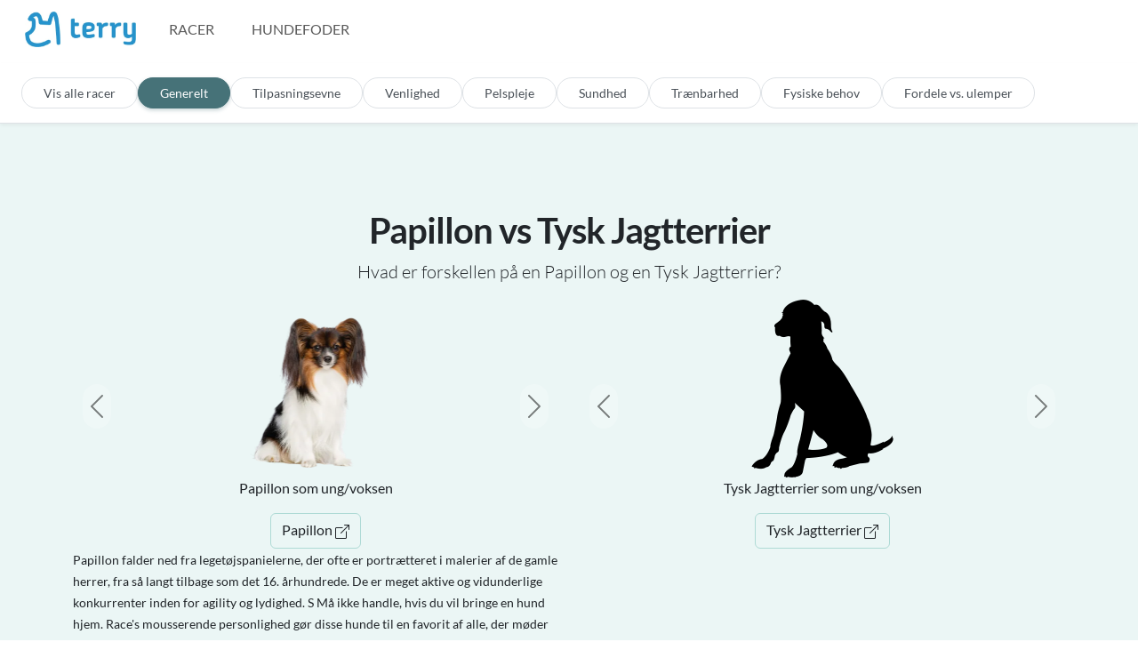

--- FILE ---
content_type: text/html; charset=utf-8
request_url: https://terry.dk/sammenlign/papillon-vs-tysk-jagtterrier
body_size: 7275
content:
<!DOCTYPE html>
<html lang="da">
  <head>
    <!-- Required meta tags -->
<meta charset="utf-8" />
<meta name="viewport" content="width=device-width, initial-scale=1" />
<script defer data-domain="terry.dk" src="https://plausible.io/js/script.js"></script>

<!-- Preload CSS -->

<link rel="preload" href="/styles.css" as="style" />


<script async src="https://pagead2.googlesyndication.com/pagead/js/adsbygoogle.js?client=ca-pub-2393664069657867" crossorigin="anonymous"></script>

<!-- Primary Meta Tags -->
<title>Papillon vs Tysk Jagtterrier [Sammenligning]  - Terry</title>
<meta name="title" content="Papillon vs Tysk Jagtterrier [Sammenligning]  - Terry" />
<meta name="description" content="Sammenligning af Papillon og en Tysk Jagtterrier på tværs af karakteristika som aktivitetsniveau, pelspleje, tilpasningsevne m.m" />

<!-- Open Graph / Facebook -->
<meta property="og:type" content="website" />
<meta property="og:url" content="/sammenlign/papillon-vs-tysk-jagtterrier" />
<meta property="og:title" content="Papillon vs Tysk Jagtterrier [Sammenligning]  - Terry" />
<meta property="og:description" content="Sammenligning af Papillon og en Tysk Jagtterrier på tværs af karakteristika som aktivitetsniveau, pelspleje, tilpasningsevne m.m" />
<meta property="og:image" content="/terry.png" />

<!-- Twitter -->
<meta property="twitter:card" content="summary_large_image" />
<meta property="twitter:url" content="/sammenlign/papillon-vs-tysk-jagtterrier" />
<meta property="twitter:title" content="Papillon vs Tysk Jagtterrier [Sammenligning]  - Terry" />
<meta property="twitter:description" content="Sammenligning af Papillon og en Tysk Jagtterrier på tværs af karakteristika som aktivitetsniveau, pelspleje, tilpasningsevne m.m" />
<meta property="twitter:image" content="/terry.png" />

<!-- Canonical -->
<link rel="canonical" href="/sammenlign/papillon-vs-tysk-jagtterrier" />

<!-- Noindex -->


<!-- Extra tags via https://gist.github.com/alekskorovin/9737142 -->
<meta name="HandheldFriendly" content="True" />
<meta http-equiv="cleartype" content="on" />
<meta name="mobile-web-app-capable" content="yes" />
<meta name="apple-mobile-web-app-status-bar-style" content="black-translucent" />
<meta name="application-name" content="Terry" />
<meta name="msapplication-tooltip" content="Hundefoder er en jungle - Terry hjælper dig igennem" />
<meta http-equiv="X-UA-Compatible" content="IE=edge" />
<meta name="format-detection" content="telephone=no" />
<meta name="format-detection" content="address=no" />
<meta name="google" value="notranslate" />

<!-- Schema markup -->
<script type="application/ld+json">
  {
    "@context": "https://schema.org",
    "@type": "Organization",
    "name": "Terry",
    "url": "https://terry.dk",
    "logo": "https://terry.dk/logo.jpg"
  }
</script>



<!-- SystemJS and legacy browser polyfills (always loaded for SystemJS support) -->
<script src="/polyfills-legacy.js"></script>

<!-- Bootstrap Icons CDN -->
<link rel="stylesheet" href="https://cdn.jsdelivr.net/npm/bootstrap-icons@1.11.0/font/bootstrap-icons.css">

<!-- Custom CSS -->

<link rel="stylesheet" href="/styles.css" />


<!-- Preload image -->


<!-- Favicon -->
<link rel="apple-touch-icon" sizes="144x144" href="/apple-touch-icon.png" />
<link rel="icon" type="image/png" sizes="32x32" href="/favicon-32x32.png" />
<link rel="icon" type="image/png" sizes="16x16" href="/favicon-16x16.png" />
<link rel="manifest" href="/site.webmanifest" />
<link rel="mask-icon" href="/safari-pinned-tab.svg" color="#5bbad5" />
<meta name="msapplication-TileColor" content="#eeeeee" />
<meta name="theme-color" content="#ffffff" />

<!-- Google tag (gtag.js) -->
<script async src="https://www.googletagmanager.com/gtag/js?id=G-96FNFNDYYE"></script>
<script>
  window.dataLayer = window.dataLayer || [];
  function gtag() {
    dataLayer.push(arguments);
  }
  gtag("js", new Date());

  gtag("config", "G-96FNFNDYYE");
</script>

<script>
  function onError() {
    this.onerror = null;
    this.src = "/assets/Silhouette.png";
    if (this.parentNode && this.parentNode.children) {
      if (this.parentNode.children[0]) this.parentNode.children[0].srcset = "/assets/Silhouette.png";
      if (this.parentNode.children[1]) this.parentNode.children[1].srcset = "/assets/Silhouette.png";
    }
  }

  function onErrorFoder() {
    this.onerror = null;
    this.src = "/assets/FoodSilhouette.png";
    if (this.parentNode && this.parentNode.children) {
      if (this.parentNode.children[0]) this.parentNode.children[0].srcset = "/assets/FoodSilhouette.png";
      if (this.parentNode.children[1]) this.parentNode.children[1].srcset = "/assets/FoodSilhouette.png";
    }
  }
</script>

  </head>

  <body class="active-sort">
      
 <!-- STATIC NAV -->
<nav class="px-3 navbar navbar-expand-lg navbar-light">
  <div class="container-fluid position-relative">
    <a class="navbar-brand" href="/">
      <img
        alt="Terry"
        srcset="
          https://imagedelivery.net/AI1kr_eC-qyCz-owtdcolA/990d18f7-4f72-4a3e-895f-962e6f157300/public 124w,
          https://imagedelivery.net/AI1kr_eC-qyCz-owtdcolA/b382f944-3a9e-41de-c94d-6bf8922ece00/public 392w
        "
        sizes="(max-width: 600px) 124px,
            392px"
        src="https://imagedelivery.net/AI1kr_eC-qyCz-owtdcolA/b382f944-3a9e-41de-c94d-6bf8922ece00/public"
        width="125"
        height="40"
      />
    </a>

    <button
      aria-controls="navbarCollapse"
      aria-expanded="false"
      aria-label="Toggle navigation"
      class="navbar-toggler"
      data-bs-target="#navbarCollapse"
      data-bs-toggle="collapse"
      type="button"
    >
      <span class="navbar-toggler-icon"></span>
    </button>

    <div class="collapse navbar-collapse" id="navbarCollapse">
      <ul class="mb-2 mb-md-0 navbar-nav me-auto">
        <!-- <li class="nav-item">
          <a class="nav-link nav-link-app px-3" href="/guide" aria-current="page">Start her</a>
        </li> -->

        <li class="nav-item">
          <a class="nav-link nav-link-app px-3" href="/racer">Racer</a>
        </li>

        <li class="nav-item">
          <a class="nav-link nav-link-app px-3" href="/hundefoder">Hundefoder</a>
        </li>
      </ul>

      <ul class="mb-2 mb-md-0 navbar-nav">
        <!-- <li class="nav-item">
          <a class="nav-link nav-link-app px-3" href="/hunde"><i class="bi bi-house-heart"></i> Mine hunde</a>
        </li> -->

        <!-- <li class="nav-item">
          <a class="nav-link nav-link-app px-3" href="/login">Log ind</a>
        </li> -->
      </ul>

      <!-- Add small PNG -->
      <!-- <a href="/privatlivspolitik"><img alt="cookieBanner" src="/iconbig.png" width="20" /></a> -->
    </div>
  </div>
</nav>

<div class="position-relative mb-1">
  <div class="wave top white">
    <svg data-name="Layer 1" xmlns="http://www.w3.org/2000/svg" viewBox="0 0 1200 120" preserveAspectRatio="none">
      <path
        d="M0,0V46.29c47.79,22.2,103.59,32.17,158,28,70.36-5.37,136.33-33.31,206.8-37.5C438.64,32.43,512.34,53.67,583,72.05c69.27,18,138.3,24.88,209.4,13.08,36.15-6,69.85-17.84,104.45-29.34C989.49,25,1113-14.29,1200,52.47V0Z"
        opacity=".25"
        class="shape-fill"
      ></path>
      <path
        d="M0,0V15.81C13,36.92,27.64,56.86,47.69,72.05,99.41,111.27,165,111,224.58,91.58c31.15-10.15,60.09-26.07,89.67-39.8,40.92-19,84.73-46,130.83-49.67,36.26-2.85,70.9,9.42,98.6,31.56,31.77,25.39,62.32,62,103.63,73,40.44,10.79,81.35-6.69,119.13-24.28s75.16-39,116.92-43.05c59.73-5.85,113.28,22.88,168.9,38.84,30.2,8.66,59,6.17,87.09-7.5,22.43-10.89,48-26.93,60.65-49.24V0Z"
        opacity=".5"
        class="shape-fill"
      ></path>
      <path
        d="M0,0V5.63C149.93,59,314.09,71.32,475.83,42.57c43-7.64,84.23-20.12,127.61-26.46,59-8.63,112.48,12.24,165.56,35.4C827.93,77.22,886,95.24,951.2,90c86.53-7,172.46-45.71,248.8-84.81V0Z"
        class="shape-fill"
      ></path>
    </svg>
  </div>
</div>


    <nav class="px-4 bg-white py-3 sub-nav border-bottom border-top">
      <div>
        <div class="nav tabs" id="myTab" role="tablist">
          <a class="px-4 btn item rounded-pill" href="/racer">Vis alle racer</a>

          <button
            class="px-4 btn item rounded-pill active"
            aria-controls="Generelt"
            aria-selected="true"
            data-bs-target="#Generelt"
            data-bs-toggle="tab"
            id="Generelt-tab"
            role="tab"
          >
            Generelt
          </button>

          <button
            class="px-4 btn item rounded-pill"
            aria-controls="Tilpasningsevne"
            aria-selected="true"
            data-bs-target="#Tilpasningsevne"
            data-bs-toggle="tab"
            id="Tilpasningsevne-tab"
            role="tab"
          >
            Tilpasningsevne
          </button>

          <button
            class="px-4 btn item rounded-pill"
            aria-controls="Venlighed"
            aria-selected="true"
            data-bs-target="#Venlighed"
            data-bs-toggle="tab"
            id="Venlighed-tab"
            role="tab"
          >
            Venlighed
          </button>

          <button
            class="px-4 btn item rounded-pill"
            aria-controls="Pelspleje"
            aria-selected="true"
            data-bs-target="#Pelspleje"
            data-bs-toggle="tab"
            id="Pelspleje-tab"
            role="tab"
          >
            Pelspleje
          </button>

          <button
            class="px-4 btn item rounded-pill"
            aria-controls="Sundhed"
            aria-selected="true"
            data-bs-target="#Sundhed"
            data-bs-toggle="tab"
            id="Sundhed-tab"
            role="tab"
          >
            Sundhed
          </button>

          <button
            class="px-4 btn item rounded-pill"
            aria-controls="Trænbarhed"
            aria-selected="true"
            data-bs-target="#Trænbarhed"
            data-bs-toggle="tab"
            id="Trænbarhed-tab"
            role="tab"
          >
            Trænbarhed
          </button>

          <button
            class="px-4 btn item rounded-pill"
            aria-controls="Fysiske behov"
            aria-selected="true"
            data-bs-target="#Fysiske-Behov"
            data-bs-toggle="tab"
            id="FysiskeBehov-tab"
            role="tab"
          >
            Fysiske behov
          </button>

          <button
            class="px-4 btn item rounded-pill"
            aria-controls="Fordele vs. ulemper"
            aria-selected="true"
            data-bs-target="#FordeleUlemper"
            data-bs-toggle="tab"
            id="Fordele-Ulemper-tab"
            role="tab"
          >
            Fordele vs. ulemper
          </button>
        </div>
      </div>
    </nav>

    <main class="bg-primary bg-opacity-25 pb-5">
      <section class="container-lg pb-5">
        <h1 class="text-center fw-bold tracking-tight display-6 pt-5 px-5">Papillon vs Tysk Jagtterrier</h1>

        <p class="text-center lead">Hvad er forskellen på en Papillon og en Tysk Jagtterrier?</p>

        <article>
          <div class="mx-auto tab-content" id="tabContent" style="border: 0 !important">
            <div class="fade tab-pane active show" id="Generelt" role="tabpanel">
              <div id="textDescriptions" class="row mb-3">
                <div class="col-6 text-start">
                  <!-- Carousel 1 -->
                  <div id="carousel1" class="carousel carousel-dark slide" data-bs-ride="false" data-bs-interval="false">
                    <div class="carousel-inner">
                      <div class="carousel-item active">
                        <figure>
                          <picture>
                            <source srcset="https://imagedelivery.net/AI1kr_eC-qyCz-owtdcolA/a5e18e75-c0b2-4ebf-15bd-69dd00232800/public" type="image/webp" />
                            <source srcset="https://imagedelivery.net/AI1kr_eC-qyCz-owtdcolA/7fa324a3-fa93-4306-416d-ff0dbad7de00/public" type="image/png" />
                            <img
                              class="mx-auto d-block"
                              src="https://imagedelivery.net/AI1kr_eC-qyCz-owtdcolA/7fa324a3-fa93-4306-416d-ff0dbad7de00/public"
                              decoding="async"
                              height="200"
                              alt="Papillon som ung/voksen"
                              title="Papillon som ung/voksen"
                              onerror="onError.call(this)"
                            />
                          </picture>
                          <figcaption class="text-center">Papillon som ung/voksen</figcaption>
                        </figure>
                      </div>
                      <div class="carousel-item">
                        <figure>
                          <picture>
                            <source srcset="https://imagedelivery.net/AI1kr_eC-qyCz-owtdcolA/f21ad831-f7d7-4fa9-6806-909c53d58000/public" type="image/webp" />
                            <source srcset="https://imagedelivery.net/AI1kr_eC-qyCz-owtdcolA/9e6fd666-1647-4f2d-0504-ff5373d16a00/public" type="image/png" />
                            <img
                              class="mx-auto d-block"
                              src="https://imagedelivery.net/AI1kr_eC-qyCz-owtdcolA/9e6fd666-1647-4f2d-0504-ff5373d16a00/public"
                              decoding="async"
                              height="200"
                              alt="Papillon som hvalp"
                              title="Papillon som hvalp"
                              loading="lazy"
                              onerror="onError.call(this)"
                            />
                          </picture>
                          <figcaption class="text-center">Papillon som hvalp</figcaption>
                        </figure>
                      </div>
                      <div class="carousel-item">
                        <figure>
                          <picture>
                            <source srcset="https://imagedelivery.net/AI1kr_eC-qyCz-owtdcolA/05382b17-717a-4e31-b588-c1828589c800/public" type="image/webp" />
                            <source srcset="https://imagedelivery.net/AI1kr_eC-qyCz-owtdcolA/0d498ea5-6506-4fd8-6de7-43a86acaa500/public" type="image/png" />
                            <img
                              class="mx-auto d-block"
                              src="https://imagedelivery.net/AI1kr_eC-qyCz-owtdcolA/0d498ea5-6506-4fd8-6de7-43a86acaa500/public"
                              decoding="async"
                              height="200"
                              alt="Papillon som senior"
                              title="Papillon som senior"
                              loading="lazy"
                              onerror="onError.call(this)"
                            />
                          </picture>
                          <figcaption class="text-center">Papillon som senior</figcaption>
                        </figure>
                      </div>
                    </div>
                    <button class="carousel-control-prev" type="button" data-bs-target="#carousel1" data-bs-slide="prev">
                      <span class="carousel-control-prev-icon" aria-hidden="true"></span>
                      <span class="visually-hidden">Previous</span>
                    </button>
                    <button class="carousel-control-next" type="button" data-bs-target="#carousel1" data-bs-slide="next">
                      <span class="carousel-control-next-icon" aria-hidden="true"></span>
                      <span class="visually-hidden">Next</span>
                    </button>
                  </div>
                  <!-- Carousel 1 / END -->

                  <div class="d-flex justify-content-center">
                    <a href="/racer/papillon " class="btn btn-outline-primary text-dark text-center"
                      >Papillon <i class="bi bi-box-arrow-up-right"></i
                    ></a>
                  </div>

                  <small> Papillon falder ned fra legetøjspanielerne, der ofte er portrætteret i malerier af de gamle herrer, fra så langt tilbage som det 16. århundrede. De er meget aktive og vidunderlige konkurrenter inden for agility og lydighed. S Må ikke handle, hvis du vil bringe en hund hjem. Race&#39;s mousserende personlighed gør disse hunde til en favorit af alle, der møder dem. Selvom du måske tænker på papilloner som skødhunde, er disse pooch aktive og legende, og de vil ikke være tilfredse med at slappe af på sofaen med dig hele dagen. De gør, dog elsker følgesvend og vil altid forsøge at være, hvor deres mennesker er. Dette er ikke racen for dig, hvis du er hjemmefra i lange timer af dagen. Mød racenes behov, og du vil have en kærlig ledsager, der ikke vil forlade din side! Se nedenfor for en komplet liste over hundeopdrætter og fakta om papilloner! Papillon Papillon Information, billeder, egenskaber og Fakta</small>
                </div>
                <div class="col-6 text-start">
                  <!-- Carousel 2 -->
                  <div id="carousel2" class="carousel carousel-dark slide" data-bs-ride="false" data-bs-interval="false">
                    <div class="carousel-inner">
                      <div class="carousel-item active">
                        <figure>
                          <picture>
                            <source srcset="" type="image/webp" />
                            <source srcset="/Silhouette.png" type="image/png" />
                            <img
                              class="mx-auto d-block"
                              src="/Silhouette.png"
                              decoding="async"
                              height="200"
                              alt="Tysk Jagtterrier som ung/voksen"
                              title="Tysk Jagtterrier som ung/voksen"
                              onerror="onError.call(this)"
                            />
                          </picture>
                          <figcaption class="text-center">Tysk Jagtterrier som ung/voksen</figcaption>
                        </figure>
                      </div>
                      <div class="carousel-item">
                        <figure>
                          <picture>
                            <source srcset="https://imagedelivery.net/AI1kr_eC-qyCz-owtdcolA/8fdd586f-b71b-4471-7f4a-4365a08b5f00/public" type="image/webp" />
                            <source srcset="https://imagedelivery.net/AI1kr_eC-qyCz-owtdcolA/aebb7ad1-17d2-4b75-e389-cf84ec852300/public" type="image/png" />
                            <img
                              class="mx-auto d-block"
                              src="https://imagedelivery.net/AI1kr_eC-qyCz-owtdcolA/aebb7ad1-17d2-4b75-e389-cf84ec852300/public"
                              decoding="async"
                              height="200"
                              alt="Tysk Jagtterrier som hvalp"
                              title="Tysk Jagtterrier som hvalp"
                              loading="lazy"
                              onerror="onError.call(this)"
                            />
                          </picture>
                          <figcaption class="text-center">Tysk Jagtterrier som hvalp</figcaption>
                        </figure>
                      </div>
                      <div class="carousel-item">
                        <figure>
                          <picture>
                            <source srcset="https://imagedelivery.net/AI1kr_eC-qyCz-owtdcolA/31d00fb3-8c77-4a56-cdce-ddf0b653d800/public" type="image/webp" />
                            <source srcset="https://imagedelivery.net/AI1kr_eC-qyCz-owtdcolA/fdff6a7f-466a-4717-db8b-8353231f8b00/public" type="image/png" />
                            <img
                              class="mx-auto d-block"
                              src="https://imagedelivery.net/AI1kr_eC-qyCz-owtdcolA/fdff6a7f-466a-4717-db8b-8353231f8b00/public"
                              decoding="async"
                              height="200"
                              alt="Tysk Jagtterrier som senior"
                              title="Tysk Jagtterrier som senior"
                              loading="lazy"
                              onerror="onError.call(this)"
                            />
                          </picture>
                          <figcaption class="text-center">Tysk Jagtterrier som senior</figcaption>
                        </figure>
                      </div>
                    </div>
                    <button class="carousel-control-prev" type="button" data-bs-target="#carousel2" data-bs-slide="prev">
                      <span class="carousel-control-prev-icon" aria-hidden="true"></span>
                      <span class="visually-hidden">Previous</span>
                    </button>
                    <button class="carousel-control-next" type="button" data-bs-target="#carousel2" data-bs-slide="next">
                      <span class="carousel-control-next-icon" aria-hidden="true"></span>
                      <span class="visually-hidden">Next</span>
                    </button>
                  </div>
                  <!-- Carousel 2 / END -->

                  <div class="d-flex justify-content-center">
                    <a href="/racer/tysk-jagtterrier " class="btn btn-outline-primary text-dark text-center"
                      >Tysk Jagtterrier <i class="bi bi-box-arrow-up-right"></i
                    ></a>
                  </div>

                  <small> </small>
                </div>
              </div>

              <table class="table comp">
                <thead>
                  <tr>
                    <th scope="col"></th>
                    <th scope="col">Papillon</th>
                    <th scope="col">Tysk Jagtterrier</th>
                  </tr>
                </thead>
                <tbody>
                  <tr>
                    <th scope="row">Race</th>
                    <td>Papillon</td>
                    <td>Tysk Jagtterrier</td>
                  </tr>
                  <th scope="row">Internationalt racenavn</th>
                  <td>Epagneul Nain Continental (Papillon)</td>
                  <td>Deutscher Jagdterrier</td>

                  <tr>
                    <th scope="row">DK Kategori</th>
                    <td>Selskabshunde</td>
                    <td>Terriere</td>
                  </tr>
                  <tr>
                    <th scope="row">Kendetegn</th>
                    <td>Glad / Årvågen / Venskabelig</td>
                    <td>Modig / Intelligent / Hårdtarbejdende</td>
                  </tr>
                  <tr>
                    <th scope="row">Hjemland</th>
                    <td>Frankrig</td>
                    <td>Tyskland</td>
                  </tr>
                  <tr>
                    <th scope="row">Højde</th>
                    <td>Ca 28 cm for begge køn</td>
                    <td>33-40 cm for begge køn</td>
                  </tr>
                  <tr>
                    <th scope="row">Forventet levealder</th>
                    <td>14-16 år</td>
                    <td>12-15 år</td>
                  </tr>
                  <tr>
                    <th scope="row">Vægt</th>
                    <td>1,5-5 kg</td>
                    <td>7,5-10 kg</td>
                  </tr>
                  <tr>
                    <th scope="row">Farver</th>
                    <td>Hvid med få større partier i en hvilken som helst farve</td>
                    <td>Sort, mørkebrun eller meleret sortgrå med rødgule skarpt afgrænsede aftegninger</td>
                  </tr>
                  <tr>
                    <th scope="row">Markeringer</th>
                    <td>Sorte markeringer, sort maske, tan markeringer, røde markeringer, sable</td>
                    <td></td>
                  </tr>
                  <tr>
                    <th scope="row">Hvalpe per kuld</th>
                    <td>2-4 hvalpe</td>
                    <td>3-8 hvalpe</td>
                  </tr>

                  <tr>
                    <th scope="row">Popularitet (DK)</th>
                    <td>[#49] 253 oprettelser</td>
                    <td>[#108] 79 oprettelser</td>
                  </tr>

                  <tr>
                    <th scope="row">Specialklub</th>
                    <td>Papillon - Phaléne Klubben</td>
                    <td>Tysk Jagtterier Klub</td>
                  </tr>
                </tbody>
              </table>
            </div>

            <div class="fade tab-pane" id="Tilpasningsevne" role="tabpanel">
              <h2 class="text-center my-5 fw-bold"><i class="bi bi-asterisk d-block mb-2 mx-auto"></i>Tilpasningsevne</h2>
              <table class="table comp">
                <thead>
                  <tr>
                    <th scope="col" style="width: 33%"></th>
                    <th scope="col" style="width: 33%">Papillon</th>
                    <th scope="col" style="width: 33%">Tysk Jagtterrier</th>
                  </tr>
                </thead>
                <tbody>
                  <tr>
                    <th scope="row"><a href="/racer/hunde-der-egner-sig-til-at-bo-i-lejlighed">Egner sig til at bo i en lejlighed</a></th>
                    <td class="value">
                      <div class="rating r5">
                        <div class="filling"></div>
                      </div>
                    </td>
                    <td class="value">
                      <div class="rating r">
                        <div class="filling"></div>
                      </div>
                    </td>
                  </tr>
                  <tr>
                    <th scope="row"><a href="/racer/hunde-der-er-gode-til-foerstegangsejere">God til førstegangsejere</a></th>
                    <td class="value">
                      <div class="rating r5">
                        <div class="filling"></div>
                      </div>
                    </td>
                    <td class="value">
                      <div class="rating r">
                        <div class="filling"></div>
                      </div>
                    </td>
                  </tr>
                  <tr>
                    <th scope="row"><a href="/racer/foelsomme-hunde">Følsomhed</a></th>
                    <td class="value">
                      <div class="rating rev r3">
                        <div class="filling"></div>
                      </div>
                    </td>
                    <td class="value">
                      <div class="rating rev r">
                        <div class="filling"></div>
                      </div>
                    </td>
                  </tr>
                  <tr>
                    <th scope="row"><a href="/racer/hunde-der-tolererer-at-vaere-alene">Tolererer at være alene</a></th>
                    <td class="value">
                      <div class="rating r1">
                        <div class="filling"></div>
                      </div>
                    </td>
                    <td class="value">
                      <div class="rating r">
                        <div class="filling"></div>
                      </div>
                    </td>
                  </tr>
                  <tr>
                    <th scope="row"><a href="/racer/hunde-der-taaler-koldt-vejr">Tolererer koldt vejr</a></th>
                    <td class="value">
                      <div class="rating r2">
                        <div class="filling"></div>
                      </div>
                    </td>
                    <td class="value">
                      <div class="rating r">
                        <div class="filling"></div>
                      </div>
                    </td>
                  </tr>
                  <tr>
                    <th scope="row"><a href="/racer/hunde-der-taaler-varmt-vejr">Tolererer varmt vejr</a></th>
                    <td class="value">
                      <div class="rating r4">
                        <div class="filling"></div>
                      </div>
                    </td>
                    <td class="value">
                      <div class="rating r">
                        <div class="filling"></div>
                      </div>
                    </td>
                  </tr>
                </tbody>
              </table>
            </div>

            <div class="fade tab-pane" id="Venlighed" role="tabpanel">
              <h2 class="text-center my-5 fw-bold"><i class="bi bi-brightness-low d-block mb-2 mx-auto"></i>Venlighed</h2>
              <table class="table comp">
                <thead>
                  <tr>
                    <th scope="col"></th>
                    <th scope="col">Papillon</th>
                    <th scope="col">Tysk Jagtterrier</th>
                  </tr>
                </thead>
                <tbody>
                  <tr>
                    <th scope="row"><a href="/racer/familievenlige-hunde">Familievenlig</a></th>
                    <td class="value">
                      <div class="rating r5">
                        <div class="filling"></div>
                      </div>
                    </td>
                    <td class="value">
                      <div class="rating r">
                        <div class="filling"></div>
                      </div>
                    </td>
                  </tr>
                  <tr>
                    <th scope="row"><a href="/racer/boernevenlige-hunde">Børnevenlig</a></th>
                    <td class="value">
                      <div class="rating r3">
                        <div class="filling"></div>
                      </div>
                    </td>
                    <td class="value">
                      <div class="rating r">
                        <div class="filling"></div>
                      </div>
                    </td>
                  </tr>
                  <tr>
                    <th scope="row"><a href="/racer/kattevenlige-hunde">Kattevenlig</a></th>
                    <td class="value">
                      <div class="rating r5">
                        <div class="filling"></div>
                      </div>
                    </td>
                    <td class="value">
                      <div class="rating r2">
                        <div class="filling"></div>
                      </div>
                    </td>
                  </tr>
                  <tr>
                    <th scope="row"><a href="/racer/hunde-der-er-venlig-over-for-fremmede">Venlig over for fremmede</a></th>
                    <td class="value">
                      <div class="rating r5">
                        <div class="filling"></div>
                      </div>
                    </td>
                    <td class="value">
                      <div class="rating r">
                        <div class="filling"></div>
                      </div>
                    </td>
                  </tr>
                  <tr>
                    <th scope="row"><a href="/racer/hunde-der-er-venlig-mod-andre-hunde">Venlig over for andre hunde</a></th>
                    <td class="value">
                      <div class="rating r4">
                        <div class="filling"></div>
                      </div>
                    </td>
                    <td class="value">
                      <div class="rating r">
                        <div class="filling"></div>
                      </div>
                    </td>
                  </tr>
                </tbody>
              </table>
            </div>

            <div class="fade tab-pane" id="Pelspleje" role="tabpanel">
              <h2 class="text-center my-5 fw-bold"><i class="bi bi-scissors d-block mb-2 mx-auto"></i>Pelspleje</h2>
              <table class="table comp">
                <thead>
                  <tr>
                    <th scope="col"></th>
                    <th scope="col">Papillon</th>
                    <th scope="col">Tysk Jagtterrier</th>
                  </tr>
                </thead>
                <tbody>
                  <tr>
                    <th scope="row"><a href="/racer/hunde-med-nem-pelspleje">Nem pelspleje</a></th>
                    <td class="value">
                      <div class="rating r3">
                        <div class="filling"></div>
                      </div>
                    </td>
                    <td class="value">
                      <div class="rating r">
                        <div class="filling"></div>
                      </div>
                    </td>
                  </tr>
                  <tr>
                    <th scope="row"><a href="/racer/hunde-der-ikke-faelder-meget">Fælder meget</a></th>
                    <td class="value">
                      <div class="rating rev r2">
                        <div class="filling"></div>
                      </div>
                    </td>
                    <td class="value">
                      <div class="rating rev r">
                        <div class="filling"></div>
                      </div>
                    </td>
                  </tr>
                  <tr>
                    <th scope="row">↔️ Pelslængde</th>
                    <td>Mellem</td>
                    <td>Kort</td>
                  </tr>
                  <tr>
                    <th scope="row">Pelstype</th>
                    <td>Silkeblødt</td>
                    <td>Stridt, Silkeblødt, Rough</td>
                  </tr>
                  <tr>
                    <th scope="row">Hvor ofte skal den plejes?</th>
                    <td>Ugentligt, gerne oftere</td>
                    <td>Dagligt</td>
                  </tr>
                </tbody>
              </table>
            </div>

            <div class="fade tab-pane" id="Sundhed" role="tabpanel">
              <h2 class="text-center my-5 fw-bold"><i class="bi bi-activity d-block mb-2 mx-auto"></i>Sundhed</h2>
              <table class="table comp">
                <thead>
                  <tr>
                    <th scope="col"></th>
                    <th scope="col">Papillon</th>
                    <th scope="col">Tysk Jagtterrier</th>
                  </tr>
                </thead>
                <tbody>
                  <tr>
                    <th scope="row">Generelt helbredsbillede</th>
                    <td class="value">
                      <div class="rating r3">
                        <div class="filling"></div>
                      </div>
                    </td>
                    <td class="value">
                      <div class="rating r">
                        <div class="filling"></div>
                      </div>
                    </td>
                  </tr>
                  <tr>
                    <th scope="row"><a href="/racer/hunde-med-tendens-til-overvaegt">Potentiale for overvægt</a></th>
                    <td class="value">
                      <div class="rating rev r3">
                        <div class="filling"></div>
                      </div>
                    </td>
                    <td class="value">
                      <div class="rating rev r">
                        <div class="filling"></div>
                      </div>
                    </td>
                  </tr>
                  <tr>
                    <th scope="row"><a href="/racer/hunde-der-savler-meget">Savler meget</a></th>
                    <td class="value">
                      <div class="rating r1">
                        <div class="filling"></div>
                      </div>
                    </td>
                    <td class="value">
                      <div class="rating r">
                        <div class="filling"></div>
                      </div>
                    </td>
                  </tr>
                  <tr>
                    <th scope="row"><a href="/racer/allergivenlige-hunde">Allergivenlig</a></th>
                    <td>Nej</td>
                    <td>Nej</td>
                  </tr>
                </tbody>
              </table>
            </div>

            <div class="fade tab-pane" id="Trænbarhed" role="tabpanel">
              <h2 class="text-center my-5 fw-bold"><i class="bi bi-cpu d-block mb-2 mx-auto"></i>Trænbarhed</h2>
              <table class="table comp">
                <thead>
                  <tr>
                    <th scope="col"></th>
                    <th scope="col">Papillon</th>
                    <th scope="col">Tysk Jagtterrier</th>
                  </tr>
                </thead>
                <tbody>
                  <tr>
                    <th scope="row"><a href="/racer/hunde-der-er-nemme-at-traene">Nem at træne</a></th>
                    <td class="value">
                      <div class="rating r5">
                        <div class="filling"></div>
                      </div>
                    </td>
                    <td class="value">
                      <div class="rating r">
                        <div class="filling"></div>
                      </div>
                    </td>
                  </tr>
                  <tr>
                    <th scope="row"><a href="/racer/intelligente-hunde">Intelligens</a></th>
                    <td class="value">
                      <div class="rating r4">
                        <div class="filling"></div>
                      </div>
                    </td>
                    <td class="value">
                      <div class="rating r">
                        <div class="filling"></div>
                      </div>
                    </td>
                  </tr>

                  <tr>
                    <th scope="row"><a href="/racer/hunde-der-napper-i-ting">Tendens til at nappe & tygge i ting</a></th>
                    <td class="value">
                      <div class="rating rev r3">
                        <div class="filling"></div>
                      </div>
                    </td>
                    <td class="value">
                      <div class="rating rev r">
                        <div class="filling"></div>
                      </div>
                    </td>
                  </tr>
                  <tr>
                    <th scope="row"><a href="/racer/hunde-med-markant-rovdyrsinstinkt">Rovdyrsinstinkt</a></th>
                    <td class="value">
                      <div class="neutral rating r4">
                        <div class="filling"></div>
                      </div>
                    </td>
                    <td class="value">
                      <div class="neutral rating r">
                        <div class="filling"></div>
                      </div>
                    </td>
                  </tr>
                  <tr>
                    <th scope="row"><a href="/racer/hunde-der-goer-meget">Tendens til at gø eller hyle</a></th>
                    <td class="value">
                      <div class="rating rev r2">
                        <div class="filling"></div>
                      </div>
                    </td>
                    <td class="value">
                      <div class="rating rev r">
                        <div class="filling"></div>
                      </div>
                    </td>
                  </tr>
                  <tr>
                    <th scope="row"><a href="/racer/hunde-med-tendens-til-at-vandre-omkring">Lyst til at vandre omkring</a></th>
                    <td class="value">
                      <div class="rating rev r1">
                        <div class="filling"></div>
                      </div>
                    </td>
                    <td class="value">
                      <div class="rating rev r">
                        <div class="filling"></div>
                      </div>
                    </td>
                  </tr>
                </tbody>
              </table>
            </div>

            <div class="fade tab-pane" id="Fysiske-Behov" role="tabpanel">
              <h2 class="text-center my-5 fw-bold"><i class="bi bi-battery-charging d-block mb-2 mx-auto"></i>Fysiske behov</h2>

              <table class="table comp">
                <thead>
                  <tr>
                    <th scope="col"></th>
                    <th scope="col">Papillon</th>
                    <th scope="col">Tysk Jagtterrier</th>
                  </tr>
                </thead>
                <tbody>
                  <tr>
                    <th scope="row"><a href="/racer/hunde-med-hoejt-aktivitetsniveau">Energiniveau og aktivitetsbehove</a></th>
                    <td class="value">
                      <div class="rating r4">
                        <div class="filling"></div>
                      </div>
                    </td>
                    <td class="value">
                      <div class="rating r">
                        <div class="filling"></div>
                      </div>
                    </td>
                  </tr>
                  <tr>
                    <th scope="row"><a href="/racer/intense-hunde">Intensitetsniveau</a></th>
                    <td class="value">
                      <div class="rating rev r3">
                        <div class="filling"></div>
                      </div>
                    </td>
                    <td class="value">
                      <div class="rating rev r">
                        <div class="filling"></div>
                      </div>
                    </td>
                  </tr>
                  <tr>
                    <th scope="row"><a href="/racer/hunde-med-behov-for-meget-motion">Behov for motion</a></th>
                    <td class="value">
                      <div class="rating rev r5">
                        <div class="filling"></div>
                      </div>
                    </td>
                    <td class="value">
                      <div class="rating rev r">
                        <div class="filling"></div>
                      </div>
                    </td>
                  </tr>
                  <tr>
                    <th scope="row"><a href="/racer/legesyge-hunde">Legesyge</a></th>
                    <td class="value">
                      <div class="rating r5">
                        <div class="filling"></div>
                      </div>
                    </td>
                    <td class="value">
                      <div class="rating r">
                        <div class="filling"></div>
                      </div>
                    </td>
                  </tr>
                  <tr>
                    <th scope="row">Dagligt motionsbehov</th>
                    <td>Op til 30 minutter om dagen</td>
                    <td>30 minutter til 2 timer hver dag</td>
                  </tr>
                  <tr>
                    <th scope="row"><a href="/racer/hunde-med-vagthundsinstinkt">Vagthundsinstinkt</a></th>
                    <td class="value">
                      <div class="rating r4">
                        <div class="filling"></div>
                      </div>
                    </td>
                    <td class="value">
                      <div class="rating r4">
                        <div class="filling"></div>
                      </div>
                    </td>
                  </tr>
                </tbody>
              </table>
            </div>

            <div class="fade tab-pane mx-lg-5" id="FordeleUlemper" role="tabpanel">
              <h2 class="text-center fw-bold">Papillon</h2>
              <div class="row">
                <div class="col-6 mt-3">
                  <ul class="list-group">
                    
                    <li class="list-group-item pros smaller p-3">Venlig mod katte</li>
                    
                    <li class="list-group-item pros smaller p-3">Tilpasser sig godt til en lejlighed</li>
                    
                    <li class="list-group-item pros smaller p-3">God til førstegangsejere</li>
                    
                    <li class="list-group-item pros smaller p-3">Tolererer varmt vejr</li>
                    
                    <li class="list-group-item pros smaller p-3">Familievenlig</li>
                    
                    <li class="list-group-item pros smaller p-3">Imødekommende over for fremmede mennesker</li>
                    
                    <li class="list-group-item pros smaller p-3">Venlig mod andre hunde</li>
                    
                    <li class="list-group-item pros smaller p-3">Fælder kun lidt</li>
                    
                    <li class="list-group-item pros smaller p-3">Savler ikke så meget</li>
                    
                    <li class="list-group-item pros smaller p-3">Nem at træne</li>
                    
                    <li class="list-group-item pros smaller p-3">Intelligent</li>
                    
                    <li class="list-group-item pros smaller p-3">Markant rovdyrsinstinkt</li>
                    
                    <li class="list-group-item pros smaller p-3">Ikke så tilbøjelig til at gø og hyle</li>
                    
                    <li class="list-group-item pros smaller p-3">Ikke så tilbøjelig til at vandre vidt omkring</li>
                    
                    <li class="list-group-item pros smaller p-3">Meget legesyg</li>
                    
                    <li class="list-group-item pros smaller p-3">Markant vagthundsinstinkt</li>
                    
                  </ul>
                </div>
                <div class="col-6 mt-3">
                  <ul class="list-group">
                    
                    <li class="list-group-item cons smaller p-3">Egner sig ikke til at være alene</li>
                    
                    <li class="list-group-item cons smaller p-3">Tolererer ikke koldt vejr</li>
                    
                    <li class="list-group-item cons smaller p-3">Behov for meget motion</li>
                    
                  </ul>
                </div>
              </div>

              <h2 class="text-center fw-bold mt-5">Tysk Jagtterrier</h2>
              <div class="row">
                <div class="col-6 mt-3">
                  <ul class="list-group">
                    
                    <li class="neutral list-group-item pros smaller p-3">Markant vagthundsinstinkt</li>
                    
                  </ul>
                </div>
                <div class="col-6 mt-3">
                  <ul class="list-group">
                    
                    <li class="neutral list-group-item cons smaller p-3">Ikke venlig mod katte</li>
                    
                  </ul>
                </div>
              </div>
            </div>
          </div>
        </article>
      </section>
    </main>

    <div class="position-relative">
  <div class="wave bottom dark">
    <svg data-name="Layer 1" xmlns="http://www.w3.org/2000/svg" viewBox="0 0 1200 120" preserveAspectRatio="none">
      <path
        d="M0,0V46.29c47.79,22.2,103.59,32.17,158,28,70.36-5.37,136.33-33.31,206.8-37.5C438.64,32.43,512.34,53.67,583,72.05c69.27,18,138.3,24.88,209.4,13.08,36.15-6,69.85-17.84,104.45-29.34C989.49,25,1113-14.29,1200,52.47V0Z"
        opacity=".25"
        class="shape-fill"
      ></path>
      <path
        d="M0,0V15.81C13,36.92,27.64,56.86,47.69,72.05,99.41,111.27,165,111,224.58,91.58c31.15-10.15,60.09-26.07,89.67-39.8,40.92-19,84.73-46,130.83-49.67,36.26-2.85,70.9,9.42,98.6,31.56,31.77,25.39,62.32,62,103.63,73,40.44,10.79,81.35-6.69,119.13-24.28s75.16-39,116.92-43.05c59.73-5.85,113.28,22.88,168.9,38.84,30.2,8.66,59,6.17,87.09-7.5,22.43-10.89,48-26.93,60.65-49.24V0Z"
        opacity=".5"
        class="shape-fill"
      ></path>
      <path
        d="M0,0V5.63C149.93,59,314.09,71.32,475.83,42.57c43-7.64,84.23-20.12,127.61-26.46,59-8.63,112.48,12.24,165.56,35.4C827.93,77.22,886,95.24,951.2,90c86.53-7,172.46-45.71,248.8-84.81V0Z"
        class="shape-fill"
      ></path>
    </svg>
  </div>
</div>
<footer class="bg-dark text-white p-5">
  <div class="container">
    <div class="row g-4">
      <div class="col-md-6">
        <span class="h5 mb-3 d-block">Oversigt</span>
        <ul class="nav flex-column">
          <li class="nav-item mb-2"><a href="/racer" class="nav-link p-0 text-white-50">Raceportrætter</a></li>
          <li class="nav-item mb-2"><a href="/sammenlign" class="nav-link p-0 text-white-50">Sammenlign på tværs af hunderacer</a></li>
          <li class="nav-item mb-2"><a href="/hundefoder" class="nav-link p-0 text-white-50">Hundefoder</a></li>
          <li class="nav-item mb-2"><a href="/guide-find-den-rigtige-hund" class="nav-link p-0 text-white-50">Guide: Find den rigtige hunderace</a></li>
          <li class="nav-item mb-2"><a href="/kalorier" class="nav-link p-0 text-white-50">Værktøj: Hvor meget skal din hund have at spise?</a></li>
          <li class="nav-item mb-2"><a href="/saesoner" class="nav-link p-0 text-white-50">Sæsoner</a></li>
        </ul>
      </div>
      
      <div class="col-md-6">
        <div class="mb-4">
          <span class="h5 mb-3 d-block">Alt det med småt</span>
          <ul class="nav flex-column">
            <li class="nav-item mb-2"><a href="/privatlivspolitik" class="nav-link p-0 text-white-50">Cookie- og privatlivspolitik</a></li>
          </ul>
        </div>

        <div>
          <span class="h5 mb-3 d-block">Sitemaps</span>
          <ul class="nav flex-column">
            <li class="nav-item mb-2"><a href="/sammenligninger.html" class="nav-link p-0 text-white-50">Sammenligninger</a></li>
            <li class="nav-item mb-2"><a href="/filtre.html" class="nav-link p-0 text-white-50">Filtre</a></li>
          </ul>
        </div>
      </div>
    </div>
    
    <hr class="my-4 border-secondary">
    
    <div class="row">
      <div class="col">
        <div class="small text-white-50">© 2025 Terry</div>
      </div>
    </div>
  </div>
</footer>

    <script async src="/comparison-legacy.js"></script>
    <script>
      document.body.className = "visible";
    </script>
  </body>
</html>


--- FILE ---
content_type: text/html; charset=utf-8
request_url: https://www.google.com/recaptcha/api2/aframe
body_size: 264
content:
<!DOCTYPE HTML><html><head><meta http-equiv="content-type" content="text/html; charset=UTF-8"></head><body><script nonce="marYEwFCadirqsoI4JsBIQ">/** Anti-fraud and anti-abuse applications only. See google.com/recaptcha */ try{var clients={'sodar':'https://pagead2.googlesyndication.com/pagead/sodar?'};window.addEventListener("message",function(a){try{if(a.source===window.parent){var b=JSON.parse(a.data);var c=clients[b['id']];if(c){var d=document.createElement('img');d.src=c+b['params']+'&rc='+(localStorage.getItem("rc::a")?sessionStorage.getItem("rc::b"):"");window.document.body.appendChild(d);sessionStorage.setItem("rc::e",parseInt(sessionStorage.getItem("rc::e")||0)+1);localStorage.setItem("rc::h",'1768988946408');}}}catch(b){}});window.parent.postMessage("_grecaptcha_ready", "*");}catch(b){}</script></body></html>

--- FILE ---
content_type: application/javascript
request_url: https://terry.dk/comparison-legacy.js
body_size: -574
content:
System.register(["./util-legacy.js","./chunks/bootstrap.esm-legacy-BV5waV_m.js"],function(e,t){"use strict";var s;return{setters:[e=>{s=e.d},null],execute:function(){s("#myTab","#Generelt")}}});
